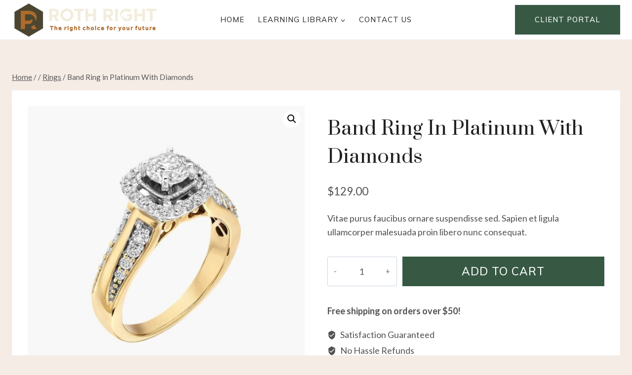

--- FILE ---
content_type: text/html; charset=utf-8
request_url: https://app.leadsrx.com/visitor.php?acctTag=enltcu55004&tz=0&ref=&u=https%3A%2F%2Frothright.com%2Fproduct%2Fband-ring-in-platinum-with-diamonds%2F&t=Band%20Ring%20In%20Platinum%20With%20Diamonds%20-%20Roth%20Right&lc=null&anon=0&vin=null
body_size: -15
content:
{"visitorID":"","errCode":"notRegistered:enltcu55004","leadSuccesses":[]}